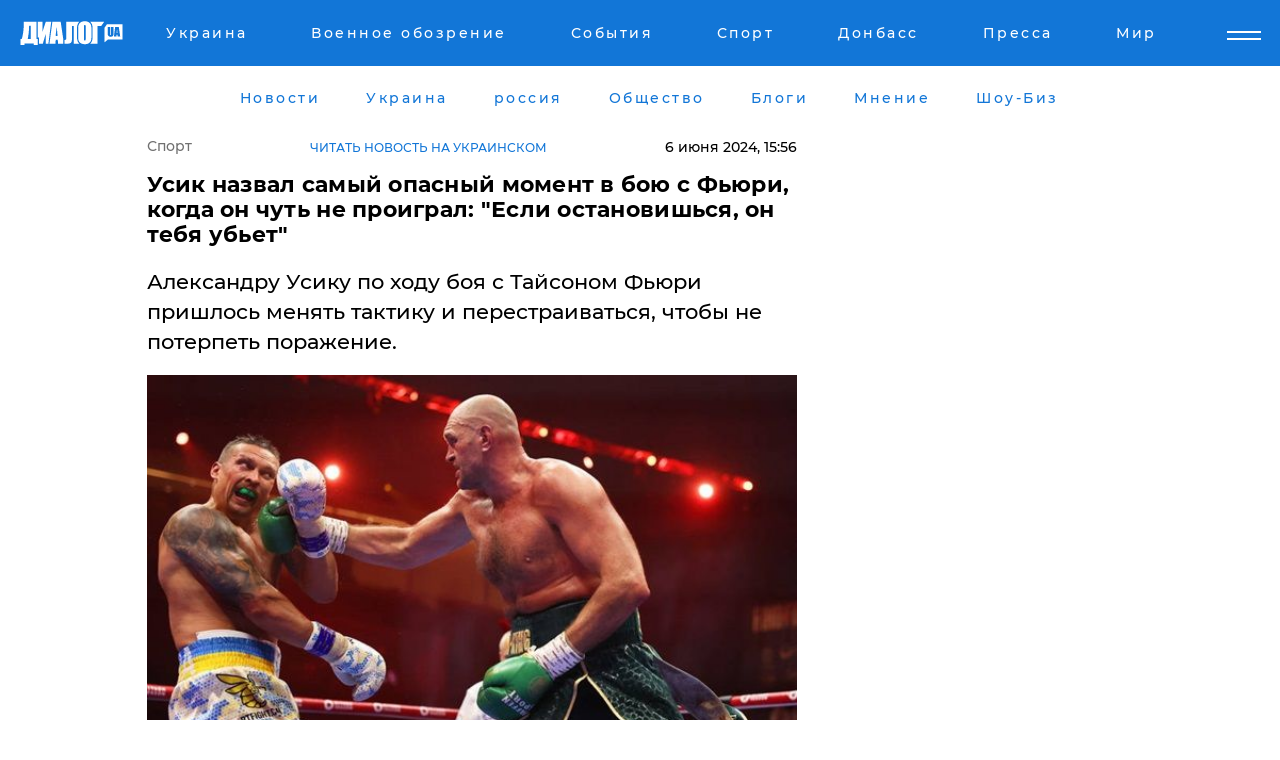

--- FILE ---
content_type: text/html; charset=UTF-8
request_url: https://sport.dialog.ua/296212_1717678268
body_size: 11125
content:
<!DOCTYPE html>
<html xmlns="http://www.w3.org/1999/xhtml" dir="ltr" lang="ru" xmlns:og="http://ogp.me/ns#">
<head>
    <meta http-equiv="Content-Type" content="text/html; charset=utf-8" />
    <meta name="viewport" content="width=device-width, initial-scale=1">

    <title>Усик назвал самый опасный момент в бою с Фьюри, когда он чуть не проиграл: &quot;Если остановишься, он тебя убьет&quot; - | Диалог.UA</title>
    <meta name="description" content="Александру Усику по ходу боя с Тайсоном Фьюри пришлось менять тактику и перестраиваться, чтобы не потерпеть поражение.">
    <meta name="keywords" content=", смотреть видео, онлайн, усик, фьюри, бой, титул, украина сегодня, спорт, бокс укр нет, последние новости дня">
    <link rel="canonical" href="https://sport.dialog.ua/296212_1717678268"/>
    
                        <link rel="amphtml" href="https://sport.dialog.ua/296212_1717678268/amp">
            
     <meta http-equiv="x-dns-prefetch-control" content="on">
 <link rel="dns-prefetch" href="//google-analytics.com">
 <link rel="dns-prefetch" href="//connect.facebook.net">
 <link rel="dns-prefetch" href="//securepubads.g.doubleclick.net">
 <link rel="preconnect" href="//securepubads.g.doubleclick.net">
 <link rel="dns-prefetch" href="//cm.g.doubleclick.net">
 <link rel="preconnect" href="//cm.g.doubleclick.net">
 <link rel="dns-prefetch" href="//counter.yadro.ru">
 <link rel="dns-prefetch" href="//www.googletagmanager.com/">
 <link rel='dns-prefetch' href='https://ajax.googleapis.com'/>
    <meta name='yandex-verification' content='7fdab9f0679cc6c0'/>

    <!-- news_keywords (only for news/index) -->
    
    <meta name="author" content="Dialog.ua">
    <link rel="shortcut icon" href="/favicon.ico">

            <link rel="stylesheet" href="/css/style.min.css?ver=12" type="text/css">
    
    <style>
        /** =================== MONTSERRAT =================== **/

        /** Montserrat Thin **/
        @font-face {
            font-family: "Montserrat";
            font-display: swap;
            font-weight: 100;
            font-style: normal;
            src: url("/css/fonts/Montserrat-Thin.woff2") format("woff2"),
            url("/css/fonts/Montserrat-Thin.woff") format("woff");
        }

        /** Montserrat Thin-Italic **/
        @font-face {
            font-family: "Montserrat";
            font-display: swap;
            font-weight: 100;
            font-style: italic;
            src: url("/css/fonts/Montserrat-ThinItalic.woff2") format("woff2"),
            url("/css/fonts/Montserrat-ThinItalic.woff") format("woff");
        }

        /** Montserrat Light **/
        @font-face {
            font-family: "Montserrat";
            font-display: swap;
            font-weight: 300;
            font-style: normal;
            src: url("/css/fonts/Montserrat-Light.woff2") format("woff2"),
            url("/css/fonts/Montserrat-Light.woff") format("woff");
        }

        /** Montserrat Light-Italic **/
        @font-face {
            font-family: "Montserrat";
            font-display: swap;
            font-weight: 300;
            font-style: italic;
            src: url("/css/fonts/Montserrat-LightItalic.woff2") format("woff2"),
            url("/css/fonts/Montserrat-LightItalic.woff") format("woff");
        }


        /** Montserrat Medium **/
        @font-face {
            font-family: "Montserrat";
            font-display: swap;
            font-weight: 500;
            font-style: normal;
            src: url("/css/fonts/Montserrat-Medium.woff2") format("woff2"),
            url("/css/fonts/Montserrat-Medium.woff") format("woff");
        }

        /** Montserrat Bold **/
        @font-face {
            font-family: "Montserrat";
            font-display: swap;
            font-weight: 600;
            font-style: normal;
            src: url("/css/fonts/Montserrat-Bold.woff2") format("woff2"),
            url("/css/fonts/Montserrat-Bold.woff") format("woff");
        }

        /** Montserrat ExtraBold **/
        @font-face {
            font-family: "Montserrat";
            font-display: swap;
            font-weight: 800;
            font-style: normal;
            src: url("/css/fonts/Montserrat-ExtraBold.woff2") format("woff2"),
            url("/css/fonts/Montserrat-ExtraBold.woff") format("woff");
        }
    </style>

    <!-- og meta -->
    <!-- Facebook Meta -->
    <meta property="fb:app_id" content="1010365385685044" />
    <meta property="og:url" content="https://sport.dialog.uahttps://sport.dialog.ua/296212_1717678268" />
    <meta property="og:site_name" content="Диалог.UA" />
    <meta property="og:title" content='Усик назвал самый опасный момент в бою с Фьюри, когда он чуть не проиграл: "Если остановишься, он тебя убьет"' />
    <meta property="og:type" content="article">
    <meta property="og:description" content='Александру Усику по ходу боя с Тайсоном Фьюри пришлось менять тактику и перестраиваться, чтобы не потерпеть поражение.' />
    <meta property="og:image" content="https://sport.dialog.ua/images/news/9d6e0d88382c7dde4edc9c8af9ce7824.jpg" />
            <meta property="og:image:width" content="610" />
        <meta property="og:image:height" content="385" />
    <!-- Twitter Meta -->
<meta name="twitter:card" content="summary_large_image">
<meta name="twitter:site" content="@Dialog_UA">
<meta name="twitter:creator" content="@Dialog_UA">
<meta name="twitter:title" content="Усик назвал самый опасный момент в бою с Фьюри, когда он чуть не проиграл: &quot;Если остановишься, он тебя убьет&quot;">
<meta name="twitter:description" content="Александру Усику по ходу боя с Тайсоном Фьюри пришлось менять тактику и перестраиваться, чтобы не потерпеть поражение.">
<meta name="twitter:image" content="https://sport.dialog.ua/images/news/9d6e0d88382c7dde4edc9c8af9ce7824.jpg">
<meta name="twitter:domain" content="sport.dialog.ua>">    <meta name="google-site-verification" content="jZKJrW_rC4oKR50hCSQ9LFM1XjJbWaQQnPgLYvrSx00" />

    <!-- Google tag (gtag.js) -->
    <script async src="https://www.googletagmanager.com/gtag/js?id=G-HJDW518ZWK" type="b8614f239a1f79408d4b3c6f-text/javascript"></script>
    <script type="b8614f239a1f79408d4b3c6f-text/javascript">
      window.dataLayer = window.dataLayer || [];
      function gtag(){dataLayer.push(arguments);}
      gtag('js', new Date());

      gtag('config', 'G-HJDW518ZWK');
    </script>
    
    <link rel="manifest" href="/manifest.json">

    <link rel="alternate" hreflang="ru" href="https://sport.dialog.ua/296212_1717678268" /><link rel="alternate" hreflang="uk" href="https://sport.dialog.ua/ukr/296212_1717678268" />
    
    <link rel="apple-touch-icon" href="/img/apple-touch-icon.png">

    </head>
<body>
<div class="overlay"></div>

<div class="header_contn">
    <header class="sticky">
        <div class="container">
            <div class="header-content">
                <div class="header-logo">

                    
                    
                    <a href="https://www.dialog.ua" class="logo">
                        <img src="/css/images/logo.svg" class="logo-main" alt="" width="103" height="24">
                    </a>
                </div>

                <nav>
                    <div class="nav-menu">
                        <ul class="main-menu">
                                                                <li><a href="https://www.dialog.ua/ukraine"><span>Украина</span></a></li>
                                                                    <li><a href="https://www.dialog.ua/war"><span>Военное обозрение</span></a></li>
                                                                    <li><a href="https://daily.dialog.ua/"><span>События</span></a></li>
                                                                    <li><a href="https://sport.dialog.ua/"><span>Спорт</span></a></li>
                                                                    <li><a href="https://www.dialog.ua/tag/274"><span>Донбасс</span></a></li>
                                                                    <li><a href="https://www.dialog.ua/press-release"><span>Пресса</span></a></li>
                                                                    <li><a href="https://www.dialog.ua/world"><span>Мир</span></a></li>
                                                        </ul>
                    </div>

                    <span class="mask"></span>
                </nav>

            </div>
    </div>
    <!-- выпадающее меню -->
    <div class="mobile-nav-wrap" role="navigation">
        <div class="mobile-header-nav ">

            <div class="menu-content">

                <div class="mobile-menu-head">

                    <a class="mobile-menu-head__close" href="#">
                        <img src="/css/images/menu-close.svg" alt="">
                    </a>

                    <span class="mobile-menu-head__logo"><a href=""> <img src="/css/images/logo.svg" alt=""></a></span>

                    <div class="language-selection__mob-menu"><a href="">UA</a></div>
                </div>

                
                <div class="menu-column">
                                                                                <span class="menu-column__title">Главная</span>
                                        <ul>

                                                    <li><a href="https://www.dialog.ua/news"><span>Все новости</span></a></li>
                                                    <li><a href="https://www.dialog.ua/russia"><span>россия</span></a></li>
                                                    <li><a href="https://www.dialog.ua/world"><span>Мир</span></a></li>
                                                    <li><a href="https://www.dialog.ua/war"><span>Военное обозрение</span></a></li>
                                                    <li><a href="https://www.dialog.ua/science"><span>Наука и Техника</span></a></li>
                                                    <li><a href="https://www.dialog.ua/business"><span>Экономика</span></a></li>
                                                    <li><a href="https://www.dialog.ua/opinion"><span>Мнение</span></a></li>
                                                    <li><a href="https://www.dialog.ua/blogs"><span>Блоги</span></a></li>
                                                    <li><a href="https://www.dialog.ua/press-release"><span>Пресса</span></a></li>
                                                    <li><a href="https://showbiz.dialog.ua/"><span>Шоу-биз</span></a></li>
                                                    <li><a href="https://www.dialog.ua/health"><span>Здоровье</span></a></li>
                                                    <li><a href="https://www.dialog.ua/ukraine"><span>Украина</span></a></li>
                                                    <li><a href="https://sport.dialog.ua/"><span>Спорт</span></a></li>
                                                    <li><a href="https://www.dialog.ua/culture"><span>Культура</span></a></li>
                                                    <li><a href="https://www.dialog.ua/tag/304"><span>Беларусь</span></a></li>
                                            </ul>
                                    </div>
                
                <div class="menu-column">
                                        <span class="menu-column__title">Города</span>
                                        <ul>

                                                    <li><a href="https://www.dialog.ua/tag/18"><span>Донецк</span></a></li>
                                                    <li><a href="https://www.dialog.ua/tag/28"><span>Луганск</span></a></li>
                                                    <li><a href="https://www.dialog.ua/tag/23"><span>Киев</span></a></li>
                                                    <li><a href="https://www.dialog.ua/tag/29"><span>Харьков</span></a></li>
                                                    <li><a href="https://www.dialog.ua/tag/30"><span>Днепр</span></a></li>
                                                    <li><a href="https://www.dialog.ua/tag/34"><span>Львов</span></a></li>
                                                    <li><a href="https://www.dialog.ua/tag/33"><span>Одесса</span></a></li>
                                            </ul>
                                    </div>
                
                <div class="menu-column">
                                        <span class="menu-column__title">Война на Донбассе и в Крыму</span>
                                        <ul>

                                                    <li><a href="https://www.dialog.ua/tag/154"><span>"ДНР"</span></a></li>
                                                    <li><a href="https://www.dialog.ua/tag/156"><span>"ЛНР"</span></a></li>
                                                    <li><a href="https://www.dialog.ua/tag/2"><span>Оккупация Крыма</span></a></li>
                                                    <li><a href="https://www.dialog.ua/tag/27"><span>Новости Крыма</span></a></li>
                                                    <li><a href="https://www.dialog.ua/tag/274"><span>Донбасс</span></a></li>
                                                    <li><a href="https://www.dialog.ua/tag/116"><span>Армия Украины</span></a></li>
                                            </ul>
                                    </div>
                
                <div class="menu-column">
                                        <span class="menu-column__title">Лайф стайл</span>
                                        <ul>

                                                    <li><a href="https://www.dialog.ua/health"><span>Здоровье</span></a></li>
                                                    <li><a href="https://www.dialog.ua/donation.html"><span>Помощь проекту</span></a></li>
                                                    <li><a href="https://life.dialog.ua/"><span>Стиль Диалога</span></a></li>
                                                    <li><a href="https://showbiz.dialog.ua/"><span>Шоу-биз</span></a></li>
                                                    <li><a href="https://www.dialog.ua/culture"><span>Культура</span></a></li>
                                                    <li><a href="https://news.dialog.ua/"><span>Общество</span></a></li>
                                            </ul>
                                    </div>
                
                <div class="menu-column">
                                        <span class="menu-column__title">Преса</span>
                                        <ul>

                                                    <li><a href="https://www.dialog.ua/press-release"><span>Преса</span></a></li>
                                            </ul>
                                    </div>
                
                <div class="menu-column">
                                        <span class="menu-column__title">Авторское</span>
                                        <ul>

                                                    <li><a href="https://www.dialog.ua/opinion"><span>Мнение</span></a></li>
                                                    <li><a href="https://www.dialog.ua/blogs"><span>Блоги</span></a></li>
                                                    <li><a href="https://www.dialog.ua/tag/63"><span>ИноСМИ</span></a></li>
                                            </ul>
                                    </div>
                
            </div>

        </div>
    </div>

    
        <a class="mobile-menu-toggle js-toggle-menu hamburger-menu button" href="#">
            <span class="menu-item menu-item-1"></span>
            <span class="menu-item"></span>
        </a>

        <div class="language-selection language-selection--mobile">
            <a href="/ukr">
                UA            </a>
        </div>
    </header>
</div>


    <!-- MAIN PART -->
<main class="">
    <div class="container">

        <div class="top-content-menu">
            <div class="top-content-menu__nav">
                <ul>
                                                <li><a href="https://www.dialog.ua/news"><span>Новости</span></a></li>
                                                    <li><a href="https://www.dialog.ua/ukraine"><span>Украина</span></a></li>
                                                    <li><a href="https://www.dialog.ua/russia"><span>россия</span></a></li>
                                                    <li><a href="https://news.dialog.ua"><span>Общество</span></a></li>
                                                    <li><a href="https://www.dialog.ua/blogs"><span>Блоги</span></a></li>
                                                    <li><a href="https://www.dialog.ua/opinion"><span>Мнение</span></a></li>
                                                    <li><a href="https://showbiz.dialog.ua/"><span>Шоу-Биз</span></a></li>
                                        </ul>
            </div>

            <span class="mask"></span>
        </div>

        <div class="section-content section_news">

            
    <div class="main-content news_main_content">
        <div class="content content--new-inner news_content_blok  news_innner">



            
                
            
            <!-- update news button -->
            <div class="new-head">
                <script type="application/ld+json">
    {
        "@context": "http://schema.org",
        "@type": "NewsArticle",
        "mainEntityOfPage":{
            "@type":"WebPage",
            "@id":"https://sport.dialog.ua/296212_1717678268"
        },
        "headline": "Усик назвал самый опасный момент в бою с Фьюри, когда он чуть не проиграл: &quot;Если остановишься, он тебя убьет&quot;",
                 "image": {
            "@type": "ImageObject",
            "representativeOfPage": "true",
            "url": "https://sport.dialog.ua/images/news/9d6e0d88382c7dde4edc9c8af9ce7824.jpg",
            "width": 610,
            "height": 385        },
                    "datePublished": "2024-06-06T15:56:08+03:00",
                 "dateModified": "2024-06-06T16:53:01+03:00",
        
                "author": {
            "@type": "Person",
            "name": "Святослав Рыбальченко",
            "url": "https://www.dialog.ua/author/Svyatoslav_Ribalchenko"
        },
            
        "publisher": {
                "@type": "Organization",
                "name": "Dialog.ua",
                "logo": {
                    "@type": "ImageObject",
                    "url": "https://www.dialog.ua/img/publisher_logo.jpg",
                    "width": 309,
                    "height": 148
                }
            },

        "description": "Александру Усику по ходу боя с Тайсоном Фьюри пришлось менять тактику и перестраиваться, чтобы не потерпеть поражение.",
        "articleBody": "Прославленный украинский спортсмен, абсолютный чемпион мира по боксу среди профессионалов в супертяжелом весе Александр Усик назвал критический момент в том самом матче с британцем Тайсоном Фьюри, когда он мог проиграть, информирует 3 Knockdown Rule на видеохостинге&amp;nbsp;YouTube.Александр&amp;nbsp;отметил мощь ударов Тайсона и вспомнил, что ему по ходу боя даже пришлось перестроиться. Особенно болезненными были удары снизу (апперкоты) от британца.&quot;Внес ли я коррективы после апперкотов Фьюри? Возможно. Когда я пропустил апперкот, то почувствовал острую боль, возможно, секунд пять и сказал: &quot;Господи, помоги мне!&quot;. - Я сказал себе: &quot;Эй, Александр, двигайся, двигайся, потому что если ты остановишься, то он тебя убьет&quot;&quot;, - подчеркнул Усик.По словам украинского боксера, после болезненных ударов Фьюри ему пришлось срочно нарастить темп боя и внести другие важные коррективы в тактику, чтобы выиграть.Напомним, 19 мая Александр Усик победил Тайсона Фьюри, став абсолютным чемпионом мира по боксу в супертяжелой весовой категории. Также украинскому боксеру однажды удалось отправить противника в нокдаун.Как сообщалось ранее, бывший абсолютный чемпион мира по боксу в супертяжелом весе Леннокс Льюис назвал две ключевые причины поражения Фьюри от Усика.",
        "keywords": "смотреть видео, онлайн, усик, фьюри, бой, титул, украина сегодня, спорт, бокс"
        }

</script>
                
    <script type="application/ld+json">
    {
        "@context": "http://schema.org",
        "@type": "BreadcrumbList",
        "itemListElement": [
            {
                "@type": "ListItem",
                "position": 1,
                "item": {
                    "@id": "https://sport.dialog.ua",
                    "name": "Спорт"
                }
            }
        ]
    }
</script>

                                    <div class="breadcrumbs">
                        <a href="/">Спорт</a>
                    </div>
                

                                    <div class="read-another-language">
                        <a href="https://sport.dialog.ua/ukr/296212_1717678268">Читать новость на украинском</a>
                    </div>
                
                <span class="new-head__date">
                    6 июня 2024, 15:56                </span>
            </div>

            
            <div class="new-inner inner_news">

                <h1>Усик назвал самый опасный момент в бою с Фьюри, когда он чуть не проиграл: "Если остановишься, он тебя убьет"</h1>

                <p class="preview">Александру Усику по ходу боя с Тайсоном Фьюри пришлось менять тактику и перестраиваться, чтобы не потерпеть поражение.</p>

                <p><img src="https://www.dialog.ua/images/news/9d6e0d88382c7dde4edc9c8af9ce7824.jpg" alt="Усик назвал самый опасный момент в бою с Фьюри, когда он чуть не проиграл: &quot;Если остановишься, он тебя убьет&quot;" /></p>
                
                        <div class="banner banner--news align-center align-center" style="">
        <script async src="https://pagead2.googlesyndication.com/pagead/js/adsbygoogle.js?client=ca-pub-3695032019363550" crossorigin="anonymous" type="b8614f239a1f79408d4b3c6f-text/javascript"></script>
<!-- Под фото новость Десктоп -->
<ins class="adsbygoogle"
     style="display:block"
     data-ad-client="ca-pub-3695032019363550"
     data-ad-slot="1996806517"
     data-ad-format="auto"
     data-full-width-responsive="true"></ins>
<script type="b8614f239a1f79408d4b3c6f-text/javascript">
     (adsbygoogle = window.adsbygoogle || []).push({});
</script>    </div>
                
                

                                                    
                
                <p>Прославленный украинский спортсмен, абсолютный чемпион мира по боксу среди профессионалов в супертяжелом весе Александр Усик назвал критический момент в том самом матче с британцем Тайсоном Фьюри, когда он мог проиграть, информирует 3 Knockdown Rule на видеохостинге&nbsp;<a href="https://www.youtube.com" rel="nofollow">YouTube</a>.</p><p>Александр&nbsp;отметил мощь ударов Тайсона и вспомнил, что ему по ходу боя даже пришлось перестроиться. Особенно болезненными были удары снизу (апперкоты) от британца.</p>        <div class="news-content-ad align-center" style="">
        <script async src="https://pagead2.googlesyndication.com/pagead/js/adsbygoogle.js?client=ca-pub-3695032019363550" crossorigin="anonymous" type="b8614f239a1f79408d4b3c6f-text/javascript"></script>
<!-- В тело новости проверка Диалог -->
<ins class="adsbygoogle"
     style="display:block"
     data-ad-client="ca-pub-3695032019363550"
     data-ad-slot="7403794482"
     data-ad-format="auto"
     data-full-width-responsive="true"></ins>
<script type="b8614f239a1f79408d4b3c6f-text/javascript">
     (adsbygoogle = window.adsbygoogle || []).push({});
</script>    </div>
<p><strong>"Внес ли я коррективы после апперкотов Фьюри? Возможно. Когда я пропустил апперкот, то по</strong><strong>чувствовал острую боль, возможно, секунд пять и сказал:<em> "Господи, помоги мне!"</em>. - Я сказал себе: <em>"Эй, Александр, двигайся, двигайся, потому что если ты остановишься, то он тебя убьет</em></strong><em><strong>""</strong></em>, - подчеркнул Усик.</p><p>По словам украинского боксера, после болезненных ударов Фьюри ему пришлось срочно нарастить темп боя и внести другие важные коррективы в тактику, чтобы выиграть.</p><iframe width="907" height="510" src="https://www.youtube.com/embed/UdlGimmgppk" title="THE 3 KNOCKDOWN RULE EPISODE 47 | OLEKSANDR USYK IN-STUDIO! | ZHANG DEMOLISH WILDER" frameborder="0" allow="accelerometer; autoplay; clipboard-write; encrypted-media; gyroscope; picture-in-picture; web-share" referrerpolicy="strict-origin-when-cross-origin" allowfullscreen=""></iframe><p><em style="background-color: initial;">Напомним, 19 мая Александр Усик победил Тайсона Фьюри, став абсолютным чемпионом мира по боксу в супертяжелой весовой категории. Также украинскому боксеру однажды удалось отправить противника в <a href="https://sport.dialog.ua/295195_1716100597">нокдаун</a>.</em></p><p><em>Как сообщалось ранее, бывший абсолютный чемпион мира по боксу в супертяжелом весе Леннокс Льюис назвал две ключевые <a href="https://sport.dialog.ua/295264_1716198378">причины</a> поражения Фьюри от Усика.</em></p>
                                                            <span class="author">Автор:
                        <a target="_blank" href="https://www.dialog.ua/author/Svyatoslav_Ribalchenko">Святослав Рыбальченко</a>                    </span>
                                                </div>

            
            <div class="share">
                <div class="socials">
                    <button class="open-comments mobile-hide">+ Добавить Комментарий</button>
                    <div class="shareaholic-canvas" data-app="share_buttons" data-app-id="26969635"></div>
                </div>
            </div>

            
            
                        <div class="banner mobile-hide align-center" style="width: 650px;">
        <!-- Вниз новости НВ Дизайн Диалог Декстоп -->
<ins class="adsbygoogle"
     style="display:block"
     data-ad-client="ca-pub-3660307541539783"
     data-ad-slot="3521732345"
     data-ad-format="auto"
     data-full-width-responsive="true"></ins>
<script type="b8614f239a1f79408d4b3c6f-text/javascript">
     (adsbygoogle = window.adsbygoogle || []).push({});
</script>    </div>
                
            



            
                            <h2 class="margin-small"><a href="https://www.dialog.ua/news">Последние новости</a></h2>
<div class="news last-news">
    
        <div class="new-item">
            <p>
                <a href="https://sport.dialog.ua/327186_1768546705">Ветеран и бывший "холостяк" Александр "Терен" получил награды от Зеленского</a>                            </p>
            <span class="new-item__time">09:02</span>
        </div>

    
        <div class="new-item">
            <p>
                <a href="https://sport.dialog.ua/326929_1768142052">"Нейтральная" Соболенко обратилась к Костюк после финала в Брисбене – реакция украинской теннисистки</a>                            </p>
            <span class="new-item__time">16:41</span>
        </div>

    
        <div class="new-item">
            <p>
                <a href="https://sport.dialog.ua/326922_1768135565">Украинская теннисистка Костюк после финала в Австралии обратилась с признанием про Украину</a>                            </p>
            <span class="new-item__time">14:56</span>
        </div>

    
        <div class="new-item">
            <p>
                <a href="https://sport.dialog.ua/326871_1768029698">Украинка Костюк на турнире в Австралии обыграла шестую ракетку мира Пегулу и вышла в финал</a>                            </p>
            <span class="new-item__time">09:51</span>
        </div>

    
        <div class="new-item">
            <p>
                <a href="https://sport.dialog.ua/326500_1767371310">В МОК ответили, пустят ли Россию на Олимпиаду-2026 в случае прекращения войны в Украине</a>                            </p>
            <span class="new-item__time">18:38</span>
        </div>

    
        <div class="new-item">
            <p>
                <a href="https://sport.dialog.ua/326298_1767027123">Бывший соперник Александра Усика попал в смертельное ДТП – СМИ</a>                            </p>
            <span class="new-item__time">19:02</span>
        </div>

    
        <div class="new-item">
            <p>
                <a href="https://sport.dialog.ua/325522_1765808669">ПСЖ вырезал российского вратаря Сафонова из фото, украинца Забарного оставил – в России скандал</a>                            </p>
            <span class="new-item__time">16:29</span>
        </div>

    
        <div class="new-item">
            <p>
                <a href="https://sport.dialog.ua/325518_1765805717">Украинские ветераны покорили Oceanman Dubai: все медали в категории Inspiration у сборной Украины</a>                            </p>
            <span class="new-item__time">15:39</span>
        </div>

    
        <div class="new-item">
            <p>
                <a href="https://sport.dialog.ua/325491_1765739763">Амосов после победы в UFC заставил замолчать весь Лас-Вегас: "Если вы не знает, что такое война..."</a>                <span class="new-item__icon"><img src="/css/images/video-icon.svg" class="video-icon" alt=""></span>            </p>
            <span class="new-item__time">21:28</span>
        </div>

    
        <div class="new-item">
            <p>
                <a href="https://sport.dialog.ua/325443_1765649661">У России отобрали "серебро" домашнего ЧМ по биатлону и отдали Украине – как это произошло</a>                            </p>
            <span class="new-item__time">20:22</span>
        </div>

    
        <div class="new-item">
            <p>
                <a href="https://sport.dialog.ua/325303_1765459942">"Чемпионы террора": спортсмены из военных структур РФ претендуют на участие в Олимпиаде 2026 – ГУР</a>                            </p>
            <span class="new-item__time">15:37</span>
        </div>

    
        <div class="new-item">
            <p>
                <a href="https://sport.dialog.ua/324970_1764906176"><strong>"Это предательство", – министр Бедный рассказал о наказании украинской спортсменки Лыскун, получившей гражданство РФ</strong></a>                            </p>
            <span class="new-item__time">07:16</span>
        </div>

    
        <div class="new-item">
            <p>
                <a href="https://sport.dialog.ua/324792_1764623092">"Это позор", – киевское "Динамо" поставило антирекорд, проиграв "Полтаве"</a>                            </p>
            <span class="new-item__time">07:30</span>
        </div>

    
        <div class="new-item">
            <p>
                <a href="https://sport.dialog.ua/324763_1764596970">Александр Усик поделился эксклюзивной информацией и назвал соперника, с которым хочет выйти на ринг </a>                            </p>
            <span class="new-item__time">15:54</span>
        </div>

    
        <div class="new-item">
            <p>
                <a href="https://sport.dialog.ua/324649_1764347170">​Дзюдо под триколором: IJF возвращает символику РФ на соревнования, игнорируя войну</a>                            </p>
            <span class="new-item__time">18:34</span>
        </div>

    


</div>

<div class="show-more  show-more--margin show-more--large show-more--last-categories active_more">
    <a href="#">Смотреть ещё</a>
</div>
<form class="load_more_data">
    <input type="hidden" name="offset" value="15">
    <input type="hidden" name="limit" value="15">
    <input type="hidden" name="location" value="8" >
    <input type="hidden" name="locale" value="ru" >
    
            <input type="hidden" name="val" value="6">
        </form>

            

            
                
            

        </div>

        <aside>


            
                        <div class="banner align-center" style="width: 300px;">
        <script async src="https://pagead2.googlesyndication.com/pagead/js/adsbygoogle.js" type="b8614f239a1f79408d4b3c6f-text/javascript"></script>
<!-- Правая колонка проверка 300 Диалог -->
<ins class="adsbygoogle"
     style="display:block"
     data-ad-client="ca-pub-3660307541539783"
     data-ad-slot="4092939786"
     data-ad-format="auto"
     data-full-width-responsive="true"></ins>
<script type="b8614f239a1f79408d4b3c6f-text/javascript">
     (adsbygoogle = window.adsbygoogle || []).push({});
</script>    </div>

            
            <h2><a href="https://www.dialog.ua">Главные новости</a></h2>

            <div class="side-news">

                                <div class="new-side-item">
            <p><a href="https://sport.dialog.ua/324970_1764906176">"Это предательство", – министр Бедный рассказал о наказании украинской спортсменки Лыскун, получившей гражданство РФ</a></p>
        </div>
            <div class="new-side-item">
            <p><a href="https://sport.dialog.ua/324229_1763646561">Украине попался "максимально равный соперник" в битве за ЧМ-2026 – полная сетка плей-офф</a></p>
        </div>
            <div class="new-side-item">
            <p><a href="https://sport.dialog.ua/324215_1763625603">Генассамблея ООН поддержала глобальное перемирие на время Олимпиады 2026: "Альтернатива соперничеству"</a></p>
        </div>
            <div class="new-side-item">
            <p><a href="https://sport.dialog.ua/324032_1763320708">​Украина дожала Исландию: драматическая победа на последних минутах дала шанс на ЧМ-2026</a></p>
        </div>
            <div class="new-side-item">
            <p><a href="https://sport.dialog.ua/323783_1762888260">Самбист из Донецкой области в Бишкеке разнес россиянина – его спасали врачи</a></p>
        </div>
            <div class="new-side-item">
            <p><a href="https://sport.dialog.ua/322539_1760947827">"Чемпионы террора": что стоит за нейтральным статусом спортсменов РФ и Беларуси – ГУР опубликовало данные</a></p>
        </div>
            <div class="new-side-item">
            <p><a href="https://sport.dialog.ua/321967_1760096865">Российские оккупанты расстреляли под Купянском украинского регбиста Николая Гетманова</a></p>
        </div>
            <div class="new-side-item">
            <p><a href="https://sport.dialog.ua/321374_1759247021">​Лига чемпионов УЕФА: без Украины, но с нашими легионерами - расписание всех матчей дня</a></p>
        </div>
            <div class="new-side-item">
            <p><a href="https://sport.dialog.ua/321227_1759066083">​"Это позор", - в Украине отреагировали на решение IPC вернуть сборные РФ и Беларуси на паралимпиады</a></p>
        </div>
            <div class="new-side-item">
            <p><a href="https://sport.dialog.ua/319815_1756988686">Киевское "Динамо" подписало пророссийского футболиста с репостами Путина и Соловьева: вспыхнул скандал</a></p>
        </div>
                </div>

            
                        <div class="banner align-center" style="">
        <script async src="https://pagead2.googlesyndication.com/pagead/js/adsbygoogle.js?client=ca-pub-3695032019363550" crossorigin="anonymous" type="b8614f239a1f79408d4b3c6f-text/javascript"></script>
<!-- Мобильный низ новости Диалог -->
<ins class="adsbygoogle"
     style="display:block"
     data-ad-client="ca-pub-3695032019363550"
     data-ad-slot="4039264547"
     data-ad-format="auto"
     data-full-width-responsive="true"></ins>
<script type="b8614f239a1f79408d4b3c6f-text/javascript">
     (adsbygoogle = window.adsbygoogle || []).push({});
</script>    </div>

            



                        <h2>Мнения</h2>

<div class="opinions users-side">

                <div class="user-item">
                                        <a href="https://www.dialog.ua/person/Yigal_Levin" class="user-item__head">
                                            <span class="user-item__avatar">
                            <img width="42px" height="42px" data-src="/images/person/c3dcdf44c92418327cb9434c552edcc1.jpg" src="" />                        </span>
                                        <span class="user-item__name">
                                            <span>Игаль Левин</span>
                                            <span><p>Военный аналитик,&nbsp;офицер Армии обороны Израиля&nbsp;</p></span></span>
                </a>
            
            <p>

                                    <a href="https://www.dialog.ua/opinion/327241_1768597742"><span>Левин назвал одну общую особенность современных войн, знание которой многое проясняет: "Никто этого не оглашал"</span></a>
                
            </p>

        </div>
            <div class="user-item">
                        
            <p>

                                    <a href="https://www.dialog.ua/opinion/327238_1768594148"><span>Андрющенко рассказал правду о ситуации в Мариуполе в цифрах и сообщил, когда город станет "не украинским"</span></a>
                
            </p>

        </div>
            <div class="user-item">
                                        <a href="https://www.dialog.ua/person/Vitaly_Portnikov" class="user-item__head">
                                            <span class="user-item__avatar">
                            <img width="42px" height="42px" data-src="/images/person/4d859ef024bad660d7632e1e8c15b808.jpg" src="" />                        </span>
                                        <span class="user-item__name">
                                            <span>Виталий Портников</span>
                                            <span><p>Украинский журналист, писатель и публицист</p></span></span>
                </a>
            
            <p>

                                    <a href="https://www.dialog.ua/opinion/327178_1768510182"><span>"Мир живет другими понятиями..." – Портников предупредил украинцев о неизбежных последствиях войны, о которых молчат</span></a>
                
            </p>

        </div>
    </div>

<div class="show-more show-more--left show-more--margin">
    <a href="https://www.dialog.ua/opinion">Смотреть ещё</a>
</div>


<h2>Блоги</h2>

<div class="blogs users-side">
                <div class="user-item">
                            <a href="https://www.dialog.ua/person/Yurii_Shvets" class="user-item__head">
                                            <span class="user-item__avatar">
                            <img width="42px" height="42px" data-src="/images/person/1e2f8d91edbeac4b9be094576524e19b.jpg" src="" />                        </span>
                                        <span class="user-item__name">
                                            <span>Юрий Швец</span>
                                            <span><p>Экономический и военный аналитик</p></span></span>
                </a>
                        <p>
                                    <a href="https://www.dialog.ua/blogs/327261_1768646198"><span>Швец намекнул, что Украине сейчас "помогает" тот, от кого этого меньше всего ждали: "Нанесла удар по Китаю..."</span></a>
                
            </p>
        </div>
            <div class="user-item">
                            <a href="https://www.dialog.ua/person/Vitaly_Portnikov" class="user-item__head">
                                            <span class="user-item__avatar">
                            <img width="42px" height="42px" data-src="/images/person/4d859ef024bad660d7632e1e8c15b808.jpg" src="" />                        </span>
                                        <span class="user-item__name">
                                            <span>Виталий Портников</span>
                                            <span><p>Украинский журналист, писатель и публицист</p></span></span>
                </a>
                        <p>
                                    <a href="https://www.dialog.ua/blogs/327254_1768640543"><span>Портников рассказал о реальных вещах, которые могут привести к завершению войны: "Вот это гарантия мира"</span></a>
                
            </p>
        </div>
            <div class="user-item">
                            <a href="https://www.dialog.ua/person/Oleg_Zhdanov" class="user-item__head">
                                            <span class="user-item__avatar">
                            <img width="42px" height="42px" data-src="/images/person/c99f12aba18f2d5cd35454758b5361e8.jpg" src="" />                        </span>
                                        <span class="user-item__name">
                                            <span>Олег Жданов</span>
                                            <span><p>Военный эксперт,&nbsp;полковник запаса, блогер</p></span></span>
                </a>
                        <p>
                                    <a href="https://www.dialog.ua/blogs/327173_1768504326"><span>Жданов назвал того, кто может лишить Украину возможности вернуть оккупированные территории, открыв "ящик Пандоры"</span></a>
                
            </p>
        </div>
    </div>
<div class="show-more show-more--left show-more--margin">
    <a href="https://www.dialog.ua/blogs">Смотреть ещё</a>
</div>
            
            
                
            

        </aside>


    </div>
</div>

    </div>

    

    <div class="container">
        <div class="bottom-menu">
            <div class="bottom-menu__left">
                <span class="dialog-logo">
                    <img width="113px" height="26px" data-src="/css/images/logo-dark.svg" src="" />                </span>
                <span class="copy">© 2026, Диалог.ua<br>Все права защищены. </span>
            </div>
            <div class="bottom-menu__ul">
                <ul>
                    <li class="dialog-logo--show">
                        <img width="113px" height="20px" data-src="/css/images/logo-dark.svg" src="" />                    </li>
                                            <li><a href="https://www.dialog.ua/news"><span>Новости</span></a></li>
                                            <li><a href="https://www.dialog.ua/ukraine"><span>Украина</span></a></li>
                                            <li><a href="https://www.dialog.ua/russia"><span>россия</span></a></li>
                                            <li><a href="https://news.dialog.ua"><span>Общество</span></a></li>
                                            <li><a href="https://www.dialog.ua/blogs"><span>Блоги</span></a></li>
                                            <li><a href="https://www.dialog.ua/opinion"><span>Мнение</span></a></li>
                                            <li><a href="https://showbiz.dialog.ua/"><span>Шоу-Биз</span></a></li>
                                            <li><a href="https://www.dialog.ua/press-release"><span>Пресса</span></a></li>
                                            <li><a href="https://www.dialog.ua/world"><span>Мир</span></a></li>
                                            <li><a href="https://www.dialog.ua/business"><span>Экономика</span></a></li>
                                            <li><a href="https://www.dialog.ua/war"><span>Военное Обозрение</span></a></li>
                                            <li><a href="https://life.dialog.ua/"><span>Стиль</span></a></li>
                                            <li><a href="https://www.dialog.ua/tag/274"><span>Новости Донбасса</span></a></li>
                                            <li><a href="https://sport.dialog.ua/"><span>Спорт</span></a></li>
                                            <li><a href="https://dialog.ua/tag/71"><span>США</span></a></li>
                                            <li><a href="https://showbiz.dialog.ua"><span>Шоубиз</span></a></li>
                                    </ul>
            </div>
        </div>
    </div>
</main>



<!-- FOOTER -->
<footer>
    <div class="container">
        <div class="footer-content">

            <ul class="footer-menu">
                <li><a href="https://www.dialog.ua/about.html">О проекте</a></li>
                <li><a href="https://www.dialog.ua/editorial.html">Редакция</a></li>
                <li><a href="https://www.dialog.ua/contacts.html">Контакты</a></li>
                <li><a href="https://www.dialog.ua/adv.html">Реклама</a></li>
                <li><a href="https://www.dialog.ua/credits.html">Персональные данные</a></li>
                <li><a href="https://www.dialog.ua/privacypolicy.html">Защита персональных данных</a></li>

            </ul>
            <span class="footer-text">Использование материалов разрешается при условии ссылки (для интернет-изданий - гиперссылки) на "<a href="https://www.dialog.ua">Диалог.ua</a>" не ниже третьего абзаца.</span>
            <span class="copy">
                    © 2026, <span>Диалог.ua.</span> Все права защищены.                </span>
        </div>

    </div>
</footer>

<!-- <div class="cookie-policy">
    <p class="cookie-policy-title">Про использование cookies</p>
    <p class="cookie-policy-text">Продолжая просматривать www.dialog.ua вы подтверждаете, что ознакомились с Правилами
        пользования сайтом и соглашаетесь на использование файлов cookies</p>
    <div class="cookie-policy-buttons">
        <a href="https://www.dialog.ua/privacypolicy.html" class="cookie-info-link ">Про файлы cookies</a>
        <button class="cookie-accept-btn">Соглашаюсь</button>
    </div>
    <button class="close-btn"></button>
</div> -->

<script defer src="/js/jquery-3.2.1.min.js" type="b8614f239a1f79408d4b3c6f-text/javascript"></script>

<script async type="b8614f239a1f79408d4b3c6f-text/javascript">
    var scripts = document.getElementsByTagName('script');
    var script = scripts[scripts.length - 1];

    if (document.body.clientWidth >= 1024) {
        setTimeout(function () {
            script.outerHTML += '<script src="/js/desktop-scripts.js"></sc' + 'ript>';
        }, 500);
    } else {
        setTimeout(function () {
            script.outerHTML += '<script src="/js/mobile-scripts.js"></sc' + 'ript>';
        }, 500);
    }
</script>
<script defer src="/js/scripts.js?ver=5" type="b8614f239a1f79408d4b3c6f-text/javascript"></script>

<script type="b8614f239a1f79408d4b3c6f-text/javascript">

    function buildScript(src, attributes) {
        var script = document.createElement('script');
        script.src = src;
        for (key in attributes) {
            script[key] = attributes[key];
        }
        document.body.appendChild(script);
    }

    function downloadJSAtOnload() {
                (function () {
            var script = document.createElement('script');
            script.src = "https://pagead2.googlesyndication.com/pagead/js/adsbygoogle.js";
                        script.async = true;
                        document.body.appendChild(script);
        })();
        
        
                buildScript("https://platform.twitter.com/widgets.js", {async: true});
        buildScript("//www.instagram.com/embed.js", {async: true});
                /*buildScript("//dsms0mj1bbhn4.cloudfront.net/assets/pub/shareaholic.js",
            { async:true,
              "data-shr-siteid": "9a6d8903fd66a0407e4ed9a92f28cdcd",
              "data-cfasync": false,
            }
            );*/


        
    }

    if (window.addEventListener)
        window.addEventListener("load", downloadJSAtOnload, false);
    else if (window.attachEvent)
        window.attachEvent("onload", downloadJSAtOnload);
    else window.onload = downloadJSAtOnload;
</script>

    <script type="text/javascript" data-cfasync="false" src="//dsms0mj1bbhn4.cloudfront.net/assets/pub/shareaholic.js"
            data-shr-siteid="9a6d8903fd66a0407e4ed9a92f28cdcd" async="async"></script>


<script src="/cdn-cgi/scripts/7d0fa10a/cloudflare-static/rocket-loader.min.js" data-cf-settings="b8614f239a1f79408d4b3c6f-|49" defer></script><script defer src="https://static.cloudflareinsights.com/beacon.min.js/vcd15cbe7772f49c399c6a5babf22c1241717689176015" integrity="sha512-ZpsOmlRQV6y907TI0dKBHq9Md29nnaEIPlkf84rnaERnq6zvWvPUqr2ft8M1aS28oN72PdrCzSjY4U6VaAw1EQ==" data-cf-beacon='{"rayId":"9bf5f5728bc96129","version":"2025.9.1","serverTiming":{"name":{"cfExtPri":true,"cfEdge":true,"cfOrigin":true,"cfL4":true,"cfSpeedBrain":true,"cfCacheStatus":true}},"token":"1fc2a877def342f8a2006fcbd93f5ff5","b":1}' crossorigin="anonymous"></script>
</body>

</html>


--- FILE ---
content_type: text/html; charset=utf-8
request_url: https://www.google.com/recaptcha/api2/aframe
body_size: 268
content:
<!DOCTYPE HTML><html><head><meta http-equiv="content-type" content="text/html; charset=UTF-8"></head><body><script nonce="q2U2btSCX_B5fMdWcVHflQ">/** Anti-fraud and anti-abuse applications only. See google.com/recaptcha */ try{var clients={'sodar':'https://pagead2.googlesyndication.com/pagead/sodar?'};window.addEventListener("message",function(a){try{if(a.source===window.parent){var b=JSON.parse(a.data);var c=clients[b['id']];if(c){var d=document.createElement('img');d.src=c+b['params']+'&rc='+(localStorage.getItem("rc::a")?sessionStorage.getItem("rc::b"):"");window.document.body.appendChild(d);sessionStorage.setItem("rc::e",parseInt(sessionStorage.getItem("rc::e")||0)+1);localStorage.setItem("rc::h",'1768654024454');}}}catch(b){}});window.parent.postMessage("_grecaptcha_ready", "*");}catch(b){}</script></body></html>